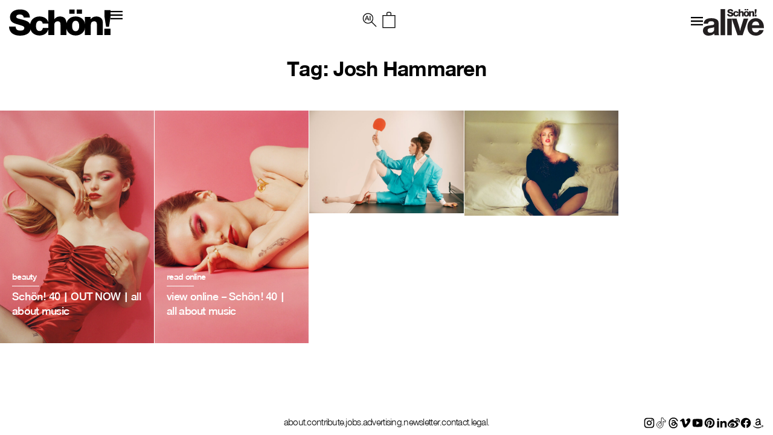

--- FILE ---
content_type: text/html; charset=UTF-8
request_url: https://schonmagazine.com/tag/josh-hammaren/
body_size: 16771
content:
<!doctype html>  

<!--[if IEMobile 7 ]> <html lang="en-GB"class="no-js iem7"> <![endif]-->
<!--[if lt IE 7 ]> <html lang="en-GB" class="no-js ie6 oldie"> <![endif]-->
<!--[if IE 7 ]>    <html lang="en-GB" class="no-js ie7 oldie"> <![endif]-->
<!--[if IE 8 ]>    <html lang="en-GB" class="no-js ie8 oldie"> <![endif]-->
<!--[if (gte IE 9)|(gt IEMobile 7)|!(IEMobile)|!(IE)]><!--><html lang="en-GB" class="no-js"><!--<![endif]-->
	
	<head>
		<meta charset="utf-8">
		<meta http-equiv="X-UA-Compatible" content="IE=edge,chrome=1">
		 <meta name="viewport" content="width=device-width, initial-scale=1">
   		
	<title>
	Josh Hammaren | Schön! Magazine	</title>
		
	<meta name="description" content="">
	<meta name="author" content="">
	
	<!-- icons & favicons (for more: http://themble.com/support/adding-icons-favicons/) -->
	<link rel="shortcut icon" href="https://schonmagazine.com/wp-content/themes/SCHON/images/favicon/favicon.ico">
	<link rel="apple-touch-icon" sizes="57x57" href="https://schonmagazine.com/wp-content/themes/SCHON/images/favicon/apple-icon-57x57.png">
	<link rel="apple-touch-icon" sizes="60x60" href="https://schonmagazine.com/wp-content/themes/SCHON/images/favicon/apple-icon-60x60.png">
	<link rel="apple-touch-icon" sizes="72x72" href="https://schonmagazine.com/wp-content/themes/SCHON/images/favicon/apple-icon-72x72.png">
	<link rel="apple-touch-icon" sizes="76x76" href="https://schonmagazine.com/wp-content/themes/SCHON/images/favicon/apple-icon-76x76.png">
	<link rel="apple-touch-icon" sizes="114x114" href="https://schonmagazine.com/wp-content/themes/SCHON/images/favicon/apple-icon-114x114.png">
	<link rel="apple-touch-icon" sizes="120x120" href="https://schonmagazine.com/wp-content/themes/SCHON/images/favicon/apple-icon-120x120.png">
	<link rel="apple-touch-icon" sizes="144x144" href="https://schonmagazine.com/wp-content/themes/SCHON/images/favicon/apple-icon-144x144.png">
	<link rel="apple-touch-icon" sizes="152x152" href="https://schonmagazine.com/wp-content/themes/SCHON/images/favicon/apple-icon-152x152.png">
	<link rel="apple-touch-icon" sizes="180x180" href="https://schonmagazine.com/wp-content/themes/SCHON/images/favicon/apple-icon-180x180.png">
	<link rel="icon" type="image/png" sizes="192x192"  href="https://schonmagazine.com/wp-content/themes/SCHON/images/favicon/android-icon-192x192.png">
	<link rel="icon" type="image/png" sizes="32x32" href="https://schonmagazine.com/wp-content/themes/SCHON/images/favicon/favicon-32x32.png">
	<link rel="icon" type="image/png" sizes="96x96" href="https://schonmagazine.com/wp-content/themes/SCHON/images/favicon/favicon-96x96.png">
	<link rel="icon" type="image/png" sizes="16x16" href="https://schonmagazine.com/wp-content/themes/SCHON/images/favicon/favicon-16x16.png">
	<link rel="manifest" href="https://schonmagazine.com/wp-content/themes/SCHON/images/favicon/manifest.json">
	<meta name="msapplication-TileColor" content="#ffffff">
	<meta name="msapplication-TileImage" content="https://schonmagazine.com/wp-content/themes/SCHON/images/favicon/ms-icon-144x144.png">
	<meta name="theme-color" content="#ffffff">
	<!-- default stylesheet -->
	<link rel="stylesheet" href="https://schonmagazine.com/wp-content/themes/SCHON/library/css/normalize.css">		
	
	<!-- Grab Google CDN's jQuery, with a protocol relative URL; fall back to local if necessary -->
	<!-- jQuery (necessary for Bootstrap's JavaScript plugins) -->
		<script src="https://ajax.googleapis.com/ajax/libs/jquery/1.11.3/jquery.min.js"></script>
	<script>window.jQuery || document.write(unescape('%3Cscript src="https://schonmagazine.com/wp-content/themes/SCHON/library/js/libs/jquery-1.7.1.min.js"%3E%3C/script%3E'))</script>

	
	<!-- modernizr -->
	<script src="https://schonmagazine.com/wp-content/themes/SCHON/library/js/modernizr.full.min.js"></script>
	
	<link rel="pingback" href="https://schonmagazine.com/xmlrpc.php">
	
	<!-- wordpress head functions -->
	<meta name='robots' content='index, follow, max-image-preview:large, max-snippet:-1, max-video-preview:-1' />
	<style>img:is([sizes="auto" i], [sizes^="auto," i]) { contain-intrinsic-size: 3000px 1500px }</style>
	
	<!-- This site is optimized with the Yoast SEO plugin v26.2 - https://yoast.com/wordpress/plugins/seo/ -->
	<link rel="canonical" href="https://schonmagazine.com/tag/josh-hammaren/" />
	<meta property="og:locale" content="en_GB" />
	<meta property="og:type" content="article" />
	<meta property="og:title" content="Josh Hammaren | Schön! Magazine" />
	<meta property="og:url" content="https://schonmagazine.com/tag/josh-hammaren/" />
	<meta property="og:site_name" content="Schön! Magazine" />
	<meta name="twitter:card" content="summary_large_image" />
	<script type="application/ld+json" class="yoast-schema-graph">{"@context":"https://schema.org","@graph":[{"@type":"CollectionPage","@id":"https://schonmagazine.com/tag/josh-hammaren/","url":"https://schonmagazine.com/tag/josh-hammaren/","name":"Josh Hammaren | Schön! Magazine","isPartOf":{"@id":"https://schonmagazine.com/#website"},"primaryImageOfPage":{"@id":"https://schonmagazine.com/tag/josh-hammaren/#primaryimage"},"image":{"@id":"https://schonmagazine.com/tag/josh-hammaren/#primaryimage"},"thumbnailUrl":"https://schonmagazine.com/wp-content/uploads/2021/04/Schon_Magazine_40_097-scaled.jpg","breadcrumb":{"@id":"https://schonmagazine.com/tag/josh-hammaren/#breadcrumb"},"inLanguage":"en-GB"},{"@type":"ImageObject","inLanguage":"en-GB","@id":"https://schonmagazine.com/tag/josh-hammaren/#primaryimage","url":"https://schonmagazine.com/wp-content/uploads/2021/04/Schon_Magazine_40_097-scaled.jpg","contentUrl":"https://schonmagazine.com/wp-content/uploads/2021/04/Schon_Magazine_40_097-scaled.jpg","width":1697,"height":2560},{"@type":"BreadcrumbList","@id":"https://schonmagazine.com/tag/josh-hammaren/#breadcrumb","itemListElement":[{"@type":"ListItem","position":1,"name":"Home","item":"https://schonmagazine.com/"},{"@type":"ListItem","position":2,"name":"Josh Hammaren"}]},{"@type":"WebSite","@id":"https://schonmagazine.com/#website","url":"https://schonmagazine.com/","name":"Schön! Magazine","description":"It&#039;s all in the name: Schön! Delivering cutting-edge fashion, beauty &amp; culture in print &amp; digital since 2009","potentialAction":[{"@type":"SearchAction","target":{"@type":"EntryPoint","urlTemplate":"https://schonmagazine.com/?s={search_term_string}"},"query-input":{"@type":"PropertyValueSpecification","valueRequired":true,"valueName":"search_term_string"}}],"inLanguage":"en-GB"}]}</script>
	<!-- / Yoast SEO plugin. -->


<link rel="alternate" type="application/rss+xml" title="Schön! Magazine &raquo; Feed" href="https://schonmagazine.com/feed/" />
<link rel="alternate" type="application/rss+xml" title="Schön! Magazine &raquo; Comments Feed" href="https://schonmagazine.com/comments/feed/" />
<link rel="alternate" type="application/rss+xml" title="Schön! Magazine &raquo; Josh Hammaren Tag Feed" href="https://schonmagazine.com/tag/josh-hammaren/feed/" />
		<!-- This site uses the Google Analytics by MonsterInsights plugin v9.9.0 - Using Analytics tracking - https://www.monsterinsights.com/ -->
		<!-- Note: MonsterInsights is not currently configured on this site. The site owner needs to authenticate with Google Analytics in the MonsterInsights settings panel. -->
					<!-- No tracking code set -->
				<!-- / Google Analytics by MonsterInsights -->
		<script type="text/javascript">
/* <![CDATA[ */
window._wpemojiSettings = {"baseUrl":"https:\/\/s.w.org\/images\/core\/emoji\/16.0.1\/72x72\/","ext":".png","svgUrl":"https:\/\/s.w.org\/images\/core\/emoji\/16.0.1\/svg\/","svgExt":".svg","source":{"concatemoji":"https:\/\/schonmagazine.com\/wp-includes\/js\/wp-emoji-release.min.js?ver=6.8.3"}};
/*! This file is auto-generated */
!function(s,n){var o,i,e;function c(e){try{var t={supportTests:e,timestamp:(new Date).valueOf()};sessionStorage.setItem(o,JSON.stringify(t))}catch(e){}}function p(e,t,n){e.clearRect(0,0,e.canvas.width,e.canvas.height),e.fillText(t,0,0);var t=new Uint32Array(e.getImageData(0,0,e.canvas.width,e.canvas.height).data),a=(e.clearRect(0,0,e.canvas.width,e.canvas.height),e.fillText(n,0,0),new Uint32Array(e.getImageData(0,0,e.canvas.width,e.canvas.height).data));return t.every(function(e,t){return e===a[t]})}function u(e,t){e.clearRect(0,0,e.canvas.width,e.canvas.height),e.fillText(t,0,0);for(var n=e.getImageData(16,16,1,1),a=0;a<n.data.length;a++)if(0!==n.data[a])return!1;return!0}function f(e,t,n,a){switch(t){case"flag":return n(e,"\ud83c\udff3\ufe0f\u200d\u26a7\ufe0f","\ud83c\udff3\ufe0f\u200b\u26a7\ufe0f")?!1:!n(e,"\ud83c\udde8\ud83c\uddf6","\ud83c\udde8\u200b\ud83c\uddf6")&&!n(e,"\ud83c\udff4\udb40\udc67\udb40\udc62\udb40\udc65\udb40\udc6e\udb40\udc67\udb40\udc7f","\ud83c\udff4\u200b\udb40\udc67\u200b\udb40\udc62\u200b\udb40\udc65\u200b\udb40\udc6e\u200b\udb40\udc67\u200b\udb40\udc7f");case"emoji":return!a(e,"\ud83e\udedf")}return!1}function g(e,t,n,a){var r="undefined"!=typeof WorkerGlobalScope&&self instanceof WorkerGlobalScope?new OffscreenCanvas(300,150):s.createElement("canvas"),o=r.getContext("2d",{willReadFrequently:!0}),i=(o.textBaseline="top",o.font="600 32px Arial",{});return e.forEach(function(e){i[e]=t(o,e,n,a)}),i}function t(e){var t=s.createElement("script");t.src=e,t.defer=!0,s.head.appendChild(t)}"undefined"!=typeof Promise&&(o="wpEmojiSettingsSupports",i=["flag","emoji"],n.supports={everything:!0,everythingExceptFlag:!0},e=new Promise(function(e){s.addEventListener("DOMContentLoaded",e,{once:!0})}),new Promise(function(t){var n=function(){try{var e=JSON.parse(sessionStorage.getItem(o));if("object"==typeof e&&"number"==typeof e.timestamp&&(new Date).valueOf()<e.timestamp+604800&&"object"==typeof e.supportTests)return e.supportTests}catch(e){}return null}();if(!n){if("undefined"!=typeof Worker&&"undefined"!=typeof OffscreenCanvas&&"undefined"!=typeof URL&&URL.createObjectURL&&"undefined"!=typeof Blob)try{var e="postMessage("+g.toString()+"("+[JSON.stringify(i),f.toString(),p.toString(),u.toString()].join(",")+"));",a=new Blob([e],{type:"text/javascript"}),r=new Worker(URL.createObjectURL(a),{name:"wpTestEmojiSupports"});return void(r.onmessage=function(e){c(n=e.data),r.terminate(),t(n)})}catch(e){}c(n=g(i,f,p,u))}t(n)}).then(function(e){for(var t in e)n.supports[t]=e[t],n.supports.everything=n.supports.everything&&n.supports[t],"flag"!==t&&(n.supports.everythingExceptFlag=n.supports.everythingExceptFlag&&n.supports[t]);n.supports.everythingExceptFlag=n.supports.everythingExceptFlag&&!n.supports.flag,n.DOMReady=!1,n.readyCallback=function(){n.DOMReady=!0}}).then(function(){return e}).then(function(){var e;n.supports.everything||(n.readyCallback(),(e=n.source||{}).concatemoji?t(e.concatemoji):e.wpemoji&&e.twemoji&&(t(e.twemoji),t(e.wpemoji)))}))}((window,document),window._wpemojiSettings);
/* ]]> */
</script>
<link rel='stylesheet' id='jquery.bxslider-css' href='https://schonmagazine.com/wp-content/plugins/bxslider-integration/assets/css/bxslider-integration.min.css?ver=6.8.3' type='text/css' media='all' />
<style id='wp-emoji-styles-inline-css' type='text/css'>

	img.wp-smiley, img.emoji {
		display: inline !important;
		border: none !important;
		box-shadow: none !important;
		height: 1em !important;
		width: 1em !important;
		margin: 0 0.07em !important;
		vertical-align: -0.1em !important;
		background: none !important;
		padding: 0 !important;
	}
</style>
<link rel='stylesheet' id='wp-block-library-css' href='https://schonmagazine.com/wp-includes/css/dist/block-library/style.min.css?ver=6.8.3' type='text/css' media='all' />
<style id='classic-theme-styles-inline-css' type='text/css'>
/*! This file is auto-generated */
.wp-block-button__link{color:#fff;background-color:#32373c;border-radius:9999px;box-shadow:none;text-decoration:none;padding:calc(.667em + 2px) calc(1.333em + 2px);font-size:1.125em}.wp-block-file__button{background:#32373c;color:#fff;text-decoration:none}
</style>
<style id='global-styles-inline-css' type='text/css'>
:root{--wp--preset--aspect-ratio--square: 1;--wp--preset--aspect-ratio--4-3: 4/3;--wp--preset--aspect-ratio--3-4: 3/4;--wp--preset--aspect-ratio--3-2: 3/2;--wp--preset--aspect-ratio--2-3: 2/3;--wp--preset--aspect-ratio--16-9: 16/9;--wp--preset--aspect-ratio--9-16: 9/16;--wp--preset--color--black: #000000;--wp--preset--color--cyan-bluish-gray: #abb8c3;--wp--preset--color--white: #ffffff;--wp--preset--color--pale-pink: #f78da7;--wp--preset--color--vivid-red: #cf2e2e;--wp--preset--color--luminous-vivid-orange: #ff6900;--wp--preset--color--luminous-vivid-amber: #fcb900;--wp--preset--color--light-green-cyan: #7bdcb5;--wp--preset--color--vivid-green-cyan: #00d084;--wp--preset--color--pale-cyan-blue: #8ed1fc;--wp--preset--color--vivid-cyan-blue: #0693e3;--wp--preset--color--vivid-purple: #9b51e0;--wp--preset--gradient--vivid-cyan-blue-to-vivid-purple: linear-gradient(135deg,rgba(6,147,227,1) 0%,rgb(155,81,224) 100%);--wp--preset--gradient--light-green-cyan-to-vivid-green-cyan: linear-gradient(135deg,rgb(122,220,180) 0%,rgb(0,208,130) 100%);--wp--preset--gradient--luminous-vivid-amber-to-luminous-vivid-orange: linear-gradient(135deg,rgba(252,185,0,1) 0%,rgba(255,105,0,1) 100%);--wp--preset--gradient--luminous-vivid-orange-to-vivid-red: linear-gradient(135deg,rgba(255,105,0,1) 0%,rgb(207,46,46) 100%);--wp--preset--gradient--very-light-gray-to-cyan-bluish-gray: linear-gradient(135deg,rgb(238,238,238) 0%,rgb(169,184,195) 100%);--wp--preset--gradient--cool-to-warm-spectrum: linear-gradient(135deg,rgb(74,234,220) 0%,rgb(151,120,209) 20%,rgb(207,42,186) 40%,rgb(238,44,130) 60%,rgb(251,105,98) 80%,rgb(254,248,76) 100%);--wp--preset--gradient--blush-light-purple: linear-gradient(135deg,rgb(255,206,236) 0%,rgb(152,150,240) 100%);--wp--preset--gradient--blush-bordeaux: linear-gradient(135deg,rgb(254,205,165) 0%,rgb(254,45,45) 50%,rgb(107,0,62) 100%);--wp--preset--gradient--luminous-dusk: linear-gradient(135deg,rgb(255,203,112) 0%,rgb(199,81,192) 50%,rgb(65,88,208) 100%);--wp--preset--gradient--pale-ocean: linear-gradient(135deg,rgb(255,245,203) 0%,rgb(182,227,212) 50%,rgb(51,167,181) 100%);--wp--preset--gradient--electric-grass: linear-gradient(135deg,rgb(202,248,128) 0%,rgb(113,206,126) 100%);--wp--preset--gradient--midnight: linear-gradient(135deg,rgb(2,3,129) 0%,rgb(40,116,252) 100%);--wp--preset--font-size--small: 13px;--wp--preset--font-size--medium: 20px;--wp--preset--font-size--large: 36px;--wp--preset--font-size--x-large: 42px;--wp--preset--spacing--20: 0.44rem;--wp--preset--spacing--30: 0.67rem;--wp--preset--spacing--40: 1rem;--wp--preset--spacing--50: 1.5rem;--wp--preset--spacing--60: 2.25rem;--wp--preset--spacing--70: 3.38rem;--wp--preset--spacing--80: 5.06rem;--wp--preset--shadow--natural: 6px 6px 9px rgba(0, 0, 0, 0.2);--wp--preset--shadow--deep: 12px 12px 50px rgba(0, 0, 0, 0.4);--wp--preset--shadow--sharp: 6px 6px 0px rgba(0, 0, 0, 0.2);--wp--preset--shadow--outlined: 6px 6px 0px -3px rgba(255, 255, 255, 1), 6px 6px rgba(0, 0, 0, 1);--wp--preset--shadow--crisp: 6px 6px 0px rgba(0, 0, 0, 1);}:where(.is-layout-flex){gap: 0.5em;}:where(.is-layout-grid){gap: 0.5em;}body .is-layout-flex{display: flex;}.is-layout-flex{flex-wrap: wrap;align-items: center;}.is-layout-flex > :is(*, div){margin: 0;}body .is-layout-grid{display: grid;}.is-layout-grid > :is(*, div){margin: 0;}:where(.wp-block-columns.is-layout-flex){gap: 2em;}:where(.wp-block-columns.is-layout-grid){gap: 2em;}:where(.wp-block-post-template.is-layout-flex){gap: 1.25em;}:where(.wp-block-post-template.is-layout-grid){gap: 1.25em;}.has-black-color{color: var(--wp--preset--color--black) !important;}.has-cyan-bluish-gray-color{color: var(--wp--preset--color--cyan-bluish-gray) !important;}.has-white-color{color: var(--wp--preset--color--white) !important;}.has-pale-pink-color{color: var(--wp--preset--color--pale-pink) !important;}.has-vivid-red-color{color: var(--wp--preset--color--vivid-red) !important;}.has-luminous-vivid-orange-color{color: var(--wp--preset--color--luminous-vivid-orange) !important;}.has-luminous-vivid-amber-color{color: var(--wp--preset--color--luminous-vivid-amber) !important;}.has-light-green-cyan-color{color: var(--wp--preset--color--light-green-cyan) !important;}.has-vivid-green-cyan-color{color: var(--wp--preset--color--vivid-green-cyan) !important;}.has-pale-cyan-blue-color{color: var(--wp--preset--color--pale-cyan-blue) !important;}.has-vivid-cyan-blue-color{color: var(--wp--preset--color--vivid-cyan-blue) !important;}.has-vivid-purple-color{color: var(--wp--preset--color--vivid-purple) !important;}.has-black-background-color{background-color: var(--wp--preset--color--black) !important;}.has-cyan-bluish-gray-background-color{background-color: var(--wp--preset--color--cyan-bluish-gray) !important;}.has-white-background-color{background-color: var(--wp--preset--color--white) !important;}.has-pale-pink-background-color{background-color: var(--wp--preset--color--pale-pink) !important;}.has-vivid-red-background-color{background-color: var(--wp--preset--color--vivid-red) !important;}.has-luminous-vivid-orange-background-color{background-color: var(--wp--preset--color--luminous-vivid-orange) !important;}.has-luminous-vivid-amber-background-color{background-color: var(--wp--preset--color--luminous-vivid-amber) !important;}.has-light-green-cyan-background-color{background-color: var(--wp--preset--color--light-green-cyan) !important;}.has-vivid-green-cyan-background-color{background-color: var(--wp--preset--color--vivid-green-cyan) !important;}.has-pale-cyan-blue-background-color{background-color: var(--wp--preset--color--pale-cyan-blue) !important;}.has-vivid-cyan-blue-background-color{background-color: var(--wp--preset--color--vivid-cyan-blue) !important;}.has-vivid-purple-background-color{background-color: var(--wp--preset--color--vivid-purple) !important;}.has-black-border-color{border-color: var(--wp--preset--color--black) !important;}.has-cyan-bluish-gray-border-color{border-color: var(--wp--preset--color--cyan-bluish-gray) !important;}.has-white-border-color{border-color: var(--wp--preset--color--white) !important;}.has-pale-pink-border-color{border-color: var(--wp--preset--color--pale-pink) !important;}.has-vivid-red-border-color{border-color: var(--wp--preset--color--vivid-red) !important;}.has-luminous-vivid-orange-border-color{border-color: var(--wp--preset--color--luminous-vivid-orange) !important;}.has-luminous-vivid-amber-border-color{border-color: var(--wp--preset--color--luminous-vivid-amber) !important;}.has-light-green-cyan-border-color{border-color: var(--wp--preset--color--light-green-cyan) !important;}.has-vivid-green-cyan-border-color{border-color: var(--wp--preset--color--vivid-green-cyan) !important;}.has-pale-cyan-blue-border-color{border-color: var(--wp--preset--color--pale-cyan-blue) !important;}.has-vivid-cyan-blue-border-color{border-color: var(--wp--preset--color--vivid-cyan-blue) !important;}.has-vivid-purple-border-color{border-color: var(--wp--preset--color--vivid-purple) !important;}.has-vivid-cyan-blue-to-vivid-purple-gradient-background{background: var(--wp--preset--gradient--vivid-cyan-blue-to-vivid-purple) !important;}.has-light-green-cyan-to-vivid-green-cyan-gradient-background{background: var(--wp--preset--gradient--light-green-cyan-to-vivid-green-cyan) !important;}.has-luminous-vivid-amber-to-luminous-vivid-orange-gradient-background{background: var(--wp--preset--gradient--luminous-vivid-amber-to-luminous-vivid-orange) !important;}.has-luminous-vivid-orange-to-vivid-red-gradient-background{background: var(--wp--preset--gradient--luminous-vivid-orange-to-vivid-red) !important;}.has-very-light-gray-to-cyan-bluish-gray-gradient-background{background: var(--wp--preset--gradient--very-light-gray-to-cyan-bluish-gray) !important;}.has-cool-to-warm-spectrum-gradient-background{background: var(--wp--preset--gradient--cool-to-warm-spectrum) !important;}.has-blush-light-purple-gradient-background{background: var(--wp--preset--gradient--blush-light-purple) !important;}.has-blush-bordeaux-gradient-background{background: var(--wp--preset--gradient--blush-bordeaux) !important;}.has-luminous-dusk-gradient-background{background: var(--wp--preset--gradient--luminous-dusk) !important;}.has-pale-ocean-gradient-background{background: var(--wp--preset--gradient--pale-ocean) !important;}.has-electric-grass-gradient-background{background: var(--wp--preset--gradient--electric-grass) !important;}.has-midnight-gradient-background{background: var(--wp--preset--gradient--midnight) !important;}.has-small-font-size{font-size: var(--wp--preset--font-size--small) !important;}.has-medium-font-size{font-size: var(--wp--preset--font-size--medium) !important;}.has-large-font-size{font-size: var(--wp--preset--font-size--large) !important;}.has-x-large-font-size{font-size: var(--wp--preset--font-size--x-large) !important;}
:where(.wp-block-post-template.is-layout-flex){gap: 1.25em;}:where(.wp-block-post-template.is-layout-grid){gap: 1.25em;}
:where(.wp-block-columns.is-layout-flex){gap: 2em;}:where(.wp-block-columns.is-layout-grid){gap: 2em;}
:root :where(.wp-block-pullquote){font-size: 1.5em;line-height: 1.6;}
</style>
<link rel='stylesheet' id='plyr-css-css' href='https://schonmagazine.com/wp-content/plugins/easy-video-player/lib/plyr.css?ver=6.8.3' type='text/css' media='all' />
<link rel='stylesheet' id='mc4wp-form-basic-css' href='https://schonmagazine.com/wp-content/plugins/mailchimp-for-wp/assets/css/form-basic.css?ver=4.10.8' type='text/css' media='all' />
<link rel='stylesheet' id='ivory-search-styles-css' href='https://schonmagazine.com/wp-content/plugins/add-search-to-menu/public/css/ivory-search.min.css?ver=5.5.12' type='text/css' media='all' />
<link rel='stylesheet' id='theme-css-datepicker-css' href='https://schonmagazine.com/wp-content/themes/SCHON/assets/bootstrap-datepicker.css?ver=6.8.3' type='text/css' media='all' />
<link rel='stylesheet' id='theme-css-aos-css' href='https://schonmagazine.com/wp-content/themes/SCHON/assets/aos.css?ver=6.8.3' type='text/css' media='all' />
<link rel='stylesheet' id='taxopress-frontend-css-css' href='https://schonmagazine.com/wp-content/plugins/taxopress-pro/assets/frontend/css/frontend.css?ver=3.40.0' type='text/css' media='all' />
<link rel='stylesheet' id='wp-my-instagram-css' href='https://schonmagazine.com/wp-content/plugins/wp-my-instagram/css/style.css?ver=1.0' type='text/css' media='all' />
<script type="text/javascript" src="https://schonmagazine.com/wp-content/plugins/bxslider-integration/assets/js/bxslider-integration.min.js?ver=6.8.3" id="jquery.bxslider-js"></script>
<script type="text/javascript" id="plyr-js-js-extra">
/* <![CDATA[ */
var easy_video_player = {"plyr_iconUrl":"https:\/\/schonmagazine.com\/wp-content\/plugins\/easy-video-player\/lib\/plyr.svg","plyr_blankVideo":"https:\/\/schonmagazine.com\/wp-content\/plugins\/easy-video-player\/lib\/blank.mp4"};
/* ]]> */
</script>
<script type="text/javascript" src="https://schonmagazine.com/wp-content/plugins/easy-video-player/lib/plyr.js?ver=6.8.3" id="plyr-js-js"></script>
<script type="text/javascript" src="https://schonmagazine.com/wp-content/plugins/taxopress-pro/assets/frontend/js/frontend.js?ver=3.40.0" id="taxopress-frontend-js-js"></script>
<link rel="https://api.w.org/" href="https://schonmagazine.com/wp-json/" /><link rel="alternate" title="JSON" type="application/json" href="https://schonmagazine.com/wp-json/wp/v2/tags/41582" />
<!-- facebook open graph stuff -->
<!-- place your facebook app id below --><meta property="fb:app_id" content="1234567890"/>
<meta property="og:site_name" content="Schön! Magazine"/>
<meta property="og:url" content="https://schonmagazine.com/schon-40-out-now-allaboutmusic/"/>
<meta property="og:title" content="Schön! 40 | OUT NOW | all about music" />
<meta property="og:image" content="https://schonmagazine.com/wp-content/uploads/2021/04/Schon_Magazine_40_097-scaled.jpg"/>
<!-- end facebook open graph -->

<!-- Meta Pixel Code -->
<script type='text/javascript'>
!function(f,b,e,v,n,t,s){if(f.fbq)return;n=f.fbq=function(){n.callMethod?
n.callMethod.apply(n,arguments):n.queue.push(arguments)};if(!f._fbq)f._fbq=n;
n.push=n;n.loaded=!0;n.version='2.0';n.queue=[];t=b.createElement(e);t.async=!0;
t.src=v;s=b.getElementsByTagName(e)[0];s.parentNode.insertBefore(t,s)}(window,
document,'script','https://connect.facebook.net/en_US/fbevents.js');
</script>
<!-- End Meta Pixel Code -->
<script type='text/javascript'>var url = window.location.origin + '?ob=open-bridge';
            fbq('set', 'openbridge', '227805211241097', url);
fbq('init', '227805211241097', {}, {
    "agent": "wordpress-6.8.3-4.1.5"
})</script><script type='text/javascript'>
    fbq('track', 'PageView', []);
  </script><style type="text/css">a.st_tag, a.internal_tag, .st_tag, .internal_tag { text-decoration: underline !important; }</style><link rel="icon" href="https://schonmagazine.com/wp-content/uploads/2020/10/cropped-favicon-32x32.png" sizes="32x32" />
<link rel="icon" href="https://schonmagazine.com/wp-content/uploads/2020/10/cropped-favicon-192x192.png" sizes="192x192" />
<link rel="apple-touch-icon" href="https://schonmagazine.com/wp-content/uploads/2020/10/cropped-favicon-180x180.png" />
<meta name="msapplication-TileImage" content="https://schonmagazine.com/wp-content/uploads/2020/10/cropped-favicon-270x270.png" />
		<style type="text/css" id="wp-custom-css">
			#is-popup-wrapper {
    background: rgba(0,0,0,0.4);
}
.is-popup-search-form {
    padding: 23px 10px;
    background: #fff;
}
#is-popup-wrapper {
    background: rgba(0,0,0,0.4);
    top: 0;
} 

body #is-popup-wrapper {
    z-index: 9999999999;
}
.is-popup-search-form form.is-ajax-search {
    margin: 0 auto;
}
#is-popup-wrapper .is-popup-search-form form.is-search-form input {
    border-bottom-width: 1px !important;
    font-size: 18px !important;
}
.popup-search-close {
    margin: 30px 30px 0 0;
}

.mobile-menu ul li a,
.header_banner ul li a {
    display: inline-flex;
}
.mob-nav li.search {
    display: none;
}
body div.is-ajax-search-result {
    z-index: 9999999999;
}

@media (max-width: 767px) {
	.is-popup-search-form form.is-ajax-search {
			width: 100%;
	}
	.popup-search-close {
			margin: 0;
			position: absolute;
			right: 5px;
			top: 20px;
	}
	.is-popup-search-form {
			padding: 10px 30px;
	}
	#is-popup-wrapper .is-popup-search-form form.is-search-form input {
			font-size: 12px !important;
	}
}
		</style>
		<style type="text/css" media="screen">.is-menu path.search-icon-path { fill: #000000;}body .popup-search-close:after, body .search-close:after { border-color: #000000;}body .popup-search-close:before, body .search-close:before { border-color: #000000;}</style>			<style type="text/css" media="screen">
			/* Ivory search custom CSS code */
			.is-form-id-160653 input#is-search-input-160653 {
    border-width: 0 0 3px 0 !important;
    width: 100%;
    text-align: center;
    font-size: var(--h4-heading-size)!important;
    border-color: var(--black)!important;
    padding: 10px;
    font-family: 'NimbusSanNovT';
    max-width: 800px;
    margin: 0 auto;
    letter-spacing: -0.72px;
}
body div.is-ajax-search-result {
    left: 50% !important;
    transform: translateX(-50%);
    width: 100% !important;
    max-width: 1420px;
}
.is-ajax-search-posts {
    display: grid;
    grid-template-columns: 1fr 1fr 1fr;
}
.is-ajax-result-description {
    font-family: 'NimbusSanNovT';
}
@media (max-width: 767px) {
    .is-ajax-search-posts {
        grid-template-columns: 1fr;
    }
}			</style>
					<style type="text/css">
					</style>
					<style type="text/css">
					.is-form-id-160653 .is-search-input::-webkit-input-placeholder {
			    color: #000000 !important;
			}
			.is-form-id-160653 .is-search-input:-moz-placeholder {
			    color: #000000 !important;
			    opacity: 1;
			}
			.is-form-id-160653 .is-search-input::-moz-placeholder {
			    color: #000000 !important;
			    opacity: 1;
			}
			.is-form-id-160653 .is-search-input:-ms-input-placeholder {
			    color: #000000 !important;
			}
                        			.is-form-style-1.is-form-id-160653 .is-search-input:focus,
			.is-form-style-1.is-form-id-160653 .is-search-input:hover,
			.is-form-style-1.is-form-id-160653 .is-search-input,
			.is-form-style-2.is-form-id-160653 .is-search-input:focus,
			.is-form-style-2.is-form-id-160653 .is-search-input:hover,
			.is-form-style-2.is-form-id-160653 .is-search-input,
			.is-form-style-3.is-form-id-160653 .is-search-input:focus,
			.is-form-style-3.is-form-id-160653 .is-search-input:hover,
			.is-form-style-3.is-form-id-160653 .is-search-input,
			.is-form-id-160653 .is-search-input:focus,
			.is-form-id-160653 .is-search-input:hover,
			.is-form-id-160653 .is-search-input {
                                color: #000000 !important;                                                                			}
                        			</style>
			<!-- end of wordpress head -->
	
	<link rel="stylesheet" href="https://schonmagazine.com/wp-content/themes/SCHON/style.css">

	<link rel="stylesheet" href="https://schonmagazine.com/wp-content/themes/SCHON/library/css/hamburgers.css">    

	<!--load amimate.css from CDN-->
	<!-- <link rel="stylesheet" href="https://cdnjs.cloudflare.com/ajax/libs/animate.css/4.0.0/animate.min.css">  -->

	
	<link rel="stylesheet" href="https://use.typekit.net/exj5oto.css">
	<!--load WOW js from CDN-->
	<!-- <script src="https://cdnjs.cloudflare.com/ajax/libs/wow/1.1.2/wow.min.js">
	</script> -->
 

	<link rel="stylesheet" href="https://cdn.jsdelivr.net/bxslider/4.2.12/jquery.bxslider.css">
  	<script src="https://cdn.jsdelivr.net/bxslider/4.2.12/jquery.bxslider.min.js"></script>
  	<!-- <link rel="stylesheet" href="https://cdn.jsdelivr.net/npm/slick-carousel@1.8.1/slick/slick.css"> -->
  	<script src="https://maxcdn.bootstrapcdn.com/bootstrap/3.4.1/js/bootstrap.min.js"></script>
    <!-- <script src="https://cdnjs.cloudflare.com/ajax/libs/slick-carousel/1.9.0/slick.min.js"></script> -->
	<!-- <link rel="stylesheet" href="https://cdnjs.cloudflare.com/ajax/libs/Swiper/4.2.0/css/swiper.css">
    <script src="https://cdnjs.cloudflare.com/ajax/libs/Swiper/4.2.0/js/swiper.js"></script> -->


 <script type="text/javascript">
        var googletag = googletag || {};
        googletag.cmd = googletag.cmd || [];
        (function() {
            var gads = document.createElement("script");
            gads.async = true;
            gads.type = "text/javascript";
            var useSSL = "https:" == document.location.protocol;
            gads.src = (useSSL ? "https:" : "http:") + "//www.googletagservices.com/tag/js/gpt.js";
            var node =document.getElementsByTagName("script")[0];
            node.parentNode.insertBefore(gads, node);
        })();
    </script>
<!-- Google tag (gtag.js) -->
<script async src="https://www.googletagmanager.com/gtag/js?id=G-K1N0Z7BXDM"></script>
<script>
  window.dataLayer = window.dataLayer || [];
  function gtag(){dataLayer.push(arguments);}
  gtag('js', new Date());

  gtag('config', 'G-K1N0Z7BXDM');
</script>

	</head>
	

	<body class="archive tag tag-josh-hammaren tag-41582 wp-theme-SCHON SCHON">
	


<div id="main-header" class="header_banner mobile-hide">
	<div class="row">
		
		<div class="text-center left-toggle-icon" data-aos="fade-down">
			<a class="header_branding schon_logo" href="/">				
				<img src="https://schonmagazine.com/wp-content/themes/SCHON/images/logo/SchonLogo.svg">				
			</a>
			<div class="toggle-icons-left toggle-icon">
				<span class="icon left-toggle-btn">
					<svg width="20" height="20" viewBox="0 0 20 20" fill="none" xmlns="http://www.w3.org/2000/svg" class="icon">
						<path d="M0 17V14.6667H20V17H0ZM0 11.1667V8.83333H20V11.1667H0ZM0 5.33333V3H20V5.33333H0Z" fill="currentColor"></path>
					</svg>
				</span>
				<span class="left-toggle-close" style="display:none;">
					<svg xmlns="http://www.w3.org/2000/svg" fill="none" viewBox="0 0 24 24" stroke-width="1.5" stroke="currentColor" class="icon">
						<path stroke-linecap="round" stroke-linejoin="round" d="M6 18L18 6M6 6l12 12"></path>
					</svg>
				</span>
			</div>
		</div>	
		<div class="text-center" data-aos="fade-down">
			<div class="two-menu">
				<div class="left-menu">
					<div class="menu-main_nav-container"><ul id="menu-main_nav" class="menu"><li id="menu-item-82" class="menu-item menu-item-type-taxonomy menu-item-object-category menu-item-82"><a href="https://schonmagazine.com/category/fashion/">fashion.</a></li>
<li id="menu-item-83" class="menu-item menu-item-type-taxonomy menu-item-object-category menu-item-83"><a href="https://schonmagazine.com/category/beauty/">beauty.</a></li>
<li id="menu-item-81" class="menu-item menu-item-type-taxonomy menu-item-object-category menu-item-81"><a href="https://schonmagazine.com/category/culture/">culture.</a></li>
<li id="menu-item-37522" class="menu-item menu-item-type-taxonomy menu-item-object-category menu-item-37522"><a href="https://schonmagazine.com/category/video/">video.</a></li>
<li id="menu-item-160590" class="menu-item menu-item-type-post_type menu-item-object-page menu-item-160590"><a href="https://schonmagazine.com/podcasts/">podcasts.</a></li>
<li id="menu-item-160607" class="menu-item menu-item-type-taxonomy menu-item-object-category menu-item-160607"><a href="https://schonmagazine.com/category/news/">news.</a></li>
<li id="menu-item-160627" class="menu-item menu-item-type-post_type menu-item-object-page menu-item-160627"><a href="https://schonmagazine.com/shop-print-ebooks/">shop.</a></li>
</ul></div>				</div>
				<div class="right-menu">
					<div class="menu-alive-menu-container"><ul id="menu-alive-menu" class="menu"><li id="menu-item-160597" class="menu-item menu-item-type-taxonomy menu-item-object-category menu-item-160597"><a href="https://schonmagazine.com/category/alive/travel/">travel.</a></li>
<li id="menu-item-160598" class="menu-item menu-item-type-taxonomy menu-item-object-category menu-item-160598"><a href="https://schonmagazine.com/category/alive/wellness/">wellness.</a></li>
<li id="menu-item-160592" class="menu-item menu-item-type-taxonomy menu-item-object-category menu-item-160592"><a href="https://schonmagazine.com/category/alive/food/">food.</a></li>
<li id="menu-item-160595" class="menu-item menu-item-type-taxonomy menu-item-object-category menu-item-160595"><a href="https://schonmagazine.com/category/alive/spirits/">spirits.</a></li>
<li id="menu-item-160604" class="menu-item menu-item-type-taxonomy menu-item-object-category menu-item-160604"><a href="https://schonmagazine.com/category/alive/living/">living spaces.</a></li>
<li id="menu-item-160591" class="menu-item menu-item-type-taxonomy menu-item-object-category menu-item-160591"><a href="https://schonmagazine.com/category/alive/art/">art.</a></li>
<li id="menu-item-160594" class="menu-item menu-item-type-taxonomy menu-item-object-category menu-item-160594"><a href="https://schonmagazine.com/category/alive/mobility/">mobility.</a></li>
<li id="menu-item-160596" class="menu-item menu-item-type-taxonomy menu-item-object-category menu-item-160596"><a href="https://schonmagazine.com/category/alive/technology/">technology.</a></li>
<li id="menu-item-160608" class="menu-item menu-item-type-taxonomy menu-item-object-category menu-item-160608"><a href="https://schonmagazine.com/category/alive/news-alive/">news.</a></li>
<li id="menu-item-160656" class="menu-item menu-item-type-post_type menu-item-object-page menu-item-160656"><a href="https://schonmagazine.com/shop-print-ebooks/">shop.</a></li>
</ul></div>				</div> 
			</div>
		</div>
		<div class="text-right" data-aos="fade-down">			
			<div class="menu-right-side">
				<div class="right-social-menu">
					<ul id="social_header">
						<li class="search astm-search-menu is-menu popup menu-item"><a href="" role="button" aria-label="Search Icon Link">
							<img src="https://schonmagazine.com/wp-content/themes/SCHON/images/social/search.png" widget="35" height="35">
					</a></li>
						<li>
							<a href="/shop-print-ebooks/"><img src="https://schonmagazine.com/wp-content/themes/SCHON/images/social/cart.png" widget="35" height="35"></a>
						</li>
						
					</ul> 

				</div>
				<div class="text-center right-toggle-icon rg-toggle-icon" data-aos="fade-down">
					<div class="toggle-icon-right toggle-icon">
						<span class="icon right-toggle-btn">
							<svg width="20" height="20" viewBox="0 0 20 20" fill="none" xmlns="http://www.w3.org/2000/svg" class="icon">
								<path d="M0 17V14.6667H20V17H0ZM0 11.1667V8.83333H20V11.1667H0ZM0 5.33333V3H20V5.33333H0Z" fill="currentColor"></path>
							</svg>
						</span>
						<span class="right-toggle-close" style="display:none;">
							<svg xmlns="http://www.w3.org/2000/svg" fill="none" viewBox="0 0 24 24" stroke-width="1.5" stroke="currentColor" class="icon">
								<path stroke-linecap="round" stroke-linejoin="round" d="M6 18L18 6M6 6l12 12"></path>
							</svg>
						</span>
					</div>
					<a class="header_branding" href="/category/alive/">						
						<img src="https://schonmagazine.com/wp-content/themes/SCHON/images/logo/SchonAlive.svg">
					</a>
				</div>
			</div>
		</div>
	</div>
</div>

<div class="mobile-menu desktop-hide" style="display:none;">
	<div class="header-menu-left" data-aos="fade-down" >
		<div class="schon-menu">
			<a class="header_branding mobile-logo" href="/">
				<img src="https://schonmagazine.com/wp-content/themes/SCHON/images/logo/SchonLogo.svg">			
			</a>
			<span class="hamburger-- hamburger--slider-- hamburger-menu-toggle left-ham-menu" id="hamburger-menu-toggle">				
				<span data-aos="fade-down"></span>				
				<svg width="20" height="20" viewBox="0 0 20 20" fill="none" xmlns="http://www.w3.org/2000/svg" class="icon">
					<path d="M0 17V14.6667H20V17H0ZM0 11.1667V8.83333H20V11.1667H0ZM0 5.33333V3H20V5.33333H0Z" fill="currentColor"></path>
				</svg>
			</span>
			<span class="menu-toggle-close" id="menu-toggle-close">
				<svg xmlns="http://www.w3.org/2000/svg" fill="none" viewBox="0 0 24 24" stroke-width="1.5" stroke="currentColor" class="icon">
					<path stroke-linecap="round" stroke-linejoin="round" d="M6 18L18 6M6 6l12 12" />
				</svg>
			</span>
		</div>
		<div class="schon-menu-right" data-aos="fade-down">			
			<div class="menu-right-side">
				<div class="right-social-menu">
					<ul id="social_header">
						<li class="search astm-search-menu is-menu popup menu-item"><a href="" role="button" aria-label="Search Icon Link">
							<img src="https://schonmagazine.com/wp-content/themes/SCHON/images/social/search.png" widget="35" height="35">
						</a></li>
						<li>
							<a href="/shop-print-ebooks/"><img src="https://schonmagazine.com/wp-content/themes/SCHON/images/social/cart.png" widget="35" height="35"></a>
						</li>
						
					</ul> 
				</div>
				<div class="text-center right-toggle-icon" data-aos="fade-down">
					<div class="toggle-icon-right toggle-icon">
						<span class="icon right-toggle-btn hamburger-menu-toggle right-ham-menu" id="hamburger-menu-toggle_one">
							<svg width="20" height="20" viewBox="0 0 20 20" fill="none" xmlns="http://www.w3.org/2000/svg" class="icon">
								<path d="M0 17V14.6667H20V17H0ZM0 11.1667V8.83333H20V11.1667H0ZM0 5.33333V3H20V5.33333H0Z" fill="currentColor"></path>
							</svg>
						</span>
					</div>
					<span class="right-toggle-close menu-toggle-close" style="display:none;" id="menu-toggle-close_one">
							<svg xmlns="http://www.w3.org/2000/svg" fill="none" viewBox="0 0 24 24" stroke-width="1.5" stroke="currentColor" class="icon">
								<path stroke-linecap="round" stroke-linejoin="round" d="M6 18L18 6M6 6l12 12"></path>
							</svg>
					</span>
					<a class="header_branding" href="/category/alive/">						
						<img src="https://schonmagazine.com/wp-content/themes/SCHON/images/logo/SchonAlive.svg">
					</a>
				</div>
			</div>
		</div>
	</div>	
	<div class="bdm_overlay_menu text-center" style="display: none;">		
		<div class="mob-nav">
			<div class="mobile-menu-left">
				<div class="menu clearfix"><ul id="menu-main_nav-1" class="menu"><li class="menu-item menu-item-type-taxonomy menu-item-object-category menu-item-82"><a href="https://schonmagazine.com/category/fashion/">fashion.</a></li>
<li class="menu-item menu-item-type-taxonomy menu-item-object-category menu-item-83"><a href="https://schonmagazine.com/category/beauty/">beauty.</a></li>
<li class="menu-item menu-item-type-taxonomy menu-item-object-category menu-item-81"><a href="https://schonmagazine.com/category/culture/">culture.</a></li>
<li class="menu-item menu-item-type-taxonomy menu-item-object-category menu-item-37522"><a href="https://schonmagazine.com/category/video/">video.</a></li>
<li class="menu-item menu-item-type-post_type menu-item-object-page menu-item-160590"><a href="https://schonmagazine.com/podcasts/">podcasts.</a></li>
<li class="menu-item menu-item-type-taxonomy menu-item-object-category menu-item-160607"><a href="https://schonmagazine.com/category/news/">news.</a></li>
<li class="menu-item menu-item-type-post_type menu-item-object-page menu-item-160627"><a href="https://schonmagazine.com/shop-print-ebooks/">shop.</a></li>
<li class="search astm-search-menu is-menu popup menu-item"><a href="#" role="button" aria-label="Search Icon Link"><svg width="20" height="20" class="search-icon" role="img" viewBox="2 9 20 5" focusable="false" aria-label="Search">
						<path class="search-icon-path" d="M15.5 14h-.79l-.28-.27C15.41 12.59 16 11.11 16 9.5 16 5.91 13.09 3 9.5 3S3 5.91 3 9.5 5.91 16 9.5 16c1.61 0 3.09-.59 4.23-1.57l.27.28v.79l5 4.99L20.49 19l-4.99-5zm-6 0C7.01 14 5 11.99 5 9.5S7.01 5 9.5 5 14 7.01 14 9.5 11.99 14 9.5 14z"></path></svg></a></li></ul></div>	
				<button class="morelink more-linkbtn">more…</button>	
									<div class="mobile-morelink-menu-left mobile-morelink-menu" style="display:none;">
						<section class="footer-area footer-area-one"><div class="menu-footer_nav-container"><ul id="menu-footer_nav" class="menu"><li id="menu-item-106" class="menu-item menu-item-type-post_type menu-item-object-page menu-item-106"><a href="https://schonmagazine.com/about/">about.</a></li>
<li id="menu-item-160694" class="menu-item menu-item-type-post_type menu-item-object-page menu-item-160694"><a href="https://schonmagazine.com/contribution-guidelines/">contribute.</a></li>
<li id="menu-item-103" class="menu-item menu-item-type-post_type menu-item-object-page menu-item-103"><a href="https://schonmagazine.com/jobs/">jobs.</a></li>
<li id="menu-item-102" class="menu-item menu-item-type-post_type menu-item-object-page menu-item-102"><a href="https://schonmagazine.com/advertising/">advertising.</a></li>
<li id="menu-item-101" class="menu-item menu-item-type-post_type menu-item-object-page menu-item-101"><a href="https://schonmagazine.com/newsletter/">newsletter.</a></li>
<li id="menu-item-100" class="menu-item menu-item-type-post_type menu-item-object-page menu-item-100"><a href="https://schonmagazine.com/contact/">contact.</a></li>
<li id="menu-item-163146" class="menu-item menu-item-type-post_type menu-item-object-page menu-item-163146"><a href="https://schonmagazine.com/legal/">legal.</a></li>
</ul></div></section>					</div>
					<button class="morelink-less more-linkbtn" style="display:none;">back.</button>	
								</div>	
			<div class="mobile-menu-right">
				<div class="menu-alive-menu-container"><ul id="menu-alive-menu-1" class="menu"><li class="menu-item menu-item-type-taxonomy menu-item-object-category menu-item-160597"><a href="https://schonmagazine.com/category/alive/travel/">travel.</a></li>
<li class="menu-item menu-item-type-taxonomy menu-item-object-category menu-item-160598"><a href="https://schonmagazine.com/category/alive/wellness/">wellness.</a></li>
<li class="menu-item menu-item-type-taxonomy menu-item-object-category menu-item-160592"><a href="https://schonmagazine.com/category/alive/food/">food.</a></li>
<li class="menu-item menu-item-type-taxonomy menu-item-object-category menu-item-160595"><a href="https://schonmagazine.com/category/alive/spirits/">spirits.</a></li>
<li class="menu-item menu-item-type-taxonomy menu-item-object-category menu-item-160604"><a href="https://schonmagazine.com/category/alive/living/">living spaces.</a></li>
<li class="menu-item menu-item-type-taxonomy menu-item-object-category menu-item-160591"><a href="https://schonmagazine.com/category/alive/art/">art.</a></li>
<li class="menu-item menu-item-type-taxonomy menu-item-object-category menu-item-160594"><a href="https://schonmagazine.com/category/alive/mobility/">mobility.</a></li>
<li class="menu-item menu-item-type-taxonomy menu-item-object-category menu-item-160596"><a href="https://schonmagazine.com/category/alive/technology/">technology.</a></li>
<li class="menu-item menu-item-type-taxonomy menu-item-object-category menu-item-160608"><a href="https://schonmagazine.com/category/alive/news-alive/">news.</a></li>
<li class="menu-item menu-item-type-post_type menu-item-object-page menu-item-160656"><a href="https://schonmagazine.com/shop-print-ebooks/">shop.</a></li>
</ul></div>	
				<button class="morelink more-linkbtn">more…</button>	
									<div class="mobile-morelink-menu-right mobile-morelink-menu" style="display:none;">
						<section class="footer-area footer-area-one"><div class="menu-footer_nav-container"><ul id="menu-footer_nav-1" class="menu"><li class="menu-item menu-item-type-post_type menu-item-object-page menu-item-106"><a href="https://schonmagazine.com/about/">about.</a></li>
<li class="menu-item menu-item-type-post_type menu-item-object-page menu-item-160694"><a href="https://schonmagazine.com/contribution-guidelines/">contribute.</a></li>
<li class="menu-item menu-item-type-post_type menu-item-object-page menu-item-103"><a href="https://schonmagazine.com/jobs/">jobs.</a></li>
<li class="menu-item menu-item-type-post_type menu-item-object-page menu-item-102"><a href="https://schonmagazine.com/advertising/">advertising.</a></li>
<li class="menu-item menu-item-type-post_type menu-item-object-page menu-item-101"><a href="https://schonmagazine.com/newsletter/">newsletter.</a></li>
<li class="menu-item menu-item-type-post_type menu-item-object-page menu-item-100"><a href="https://schonmagazine.com/contact/">contact.</a></li>
<li class="menu-item menu-item-type-post_type menu-item-object-page menu-item-163146"><a href="https://schonmagazine.com/legal/">legal.</a></li>
</ul></div></section>					</div>
					<button class="morelink-less more-linkbtn" style="display:none;">back.</button>	
								</div>
			<ul class="social-icons">
				
				<li><a href="http://instagram.com/schonmagazine" target="_blank"><img src="https://schonmagazine.com/wp-content/themes/SCHON/images/social/instagram-line.svg" width="30" height="30"></a></li>
				<li><a href="https://www.tiktok.com/@schonmagazine" target="_blank"><img src="https://schonmagazine.com/wp-content/themes/SCHON/images/social/tiktok-outline-svgrepo-com.svg" width="30" height="30"></a></li>
				<li><a href="https://www.threads.net/@schonmagazine" target="_blank"><img src="https://schonmagazine.com/wp-content/themes/SCHON/images/social/threads-line.svg" width="30" height="30"></a></li>
				<li><a href="http://vimeo.com/schonmagazine" target="_blank"><img src="https://schonmagazine.com/wp-content/themes/SCHON/images/social/vimeo-fill.svg" width="30" height="30"></a></li>
				<li><a href="http://www.youtube.com/user/SchonMagazine" target="_blank"><img src="https://schonmagazine.com/wp-content/themes/SCHON/images/social/youtube-fill.svg" width="30" height="30"></a></li>
				<li><a href="http://www.pinterest.com/schonmagazine/" target="_blank"><img src="https://schonmagazine.com/wp-content/themes/SCHON/images/social/pinterest-fill.svg" width="30" height="30"></a></li>
				<li><a href="https://linkedin.com/company/sch-n-magazine" target="_blank"><img src="https://schonmagazine.com/wp-content/themes/SCHON/images/social/linkedin-fill.svg" width="30" height="30"></a></li>
				<li><a href="http://www.weibo.com/schonmagazine" class="small-icon" target="_blank"><img src="https://schonmagazine.com/wp-content/themes/SCHON/images/social/sina-weibo_small.png" width="30" height="30"></a></li>											
				<li><a href="https://www.facebook.com/schonmagazine?fref=ts" target="_blank"><img src="https://schonmagazine.com/wp-content/themes/SCHON/images/social/facebook-circle-fill.svg" width="30" height="30"></a></li>
				<li><a href="https://www.amazon.de/s?i=stripbooks&rh=p_27%3ARaoul%2BKeil&s=date-desc-rank&qid=1619506559&text=Raoul+Keil&ref=sr_st_date-desc-rank" target="_blank"><img src="https://schonmagazine.com/wp-content/themes/SCHON/images/social/amazon-line.svg" width="30" height="30"></a></li>
				
			</ul>
		</div>	

	</div>
</div>
<script>
    jQuery(document).ready(function ($) {
		console.log('herebody');
		jQuery('body').on('click','.search',function(){
			console.log('body');			
			jQuery('body').toggleClass("search-active");
		});
        // Ensure both toggles are closed on the homepage
        if (window.location.pathname === '/') {
            $('.mobile-menu-right, .mobile-menu-left').hide();
            $('.hamburger-menu-toggle, .hamburger-menu-toggle_one').removeClass('is-active');
            $('.menu-toggle-close, #menu-toggle-close_one').removeClass('active');
            $('.bdm_overlay_menu').addClass('hide');
        }

        // Highlight the correct menu item and trigger toggle
        if ($('.two-menu').find(".current-menu-item").length > 0) {
            const elementNav = $('.two-menu').find(".current-menu-item").closest('div').parent('div').attr('class');
            if (elementNav === "right-menu") {
                $('.mobile-hide .toggle-icon-right').trigger("click");
            } else {
                $('.mobile-hide .toggle-icons-left').trigger("click");
            }
        }

        // Hamburger menu toggle for left menu
        $('#hamburger-menu-toggle').on('click', function () {
            $('.mobile-menu-right').hide();
            $('.mobile-menu-left').show();
            $(".mobile-menu").addClass("mob-left-current").removeClass("mob-right-current");
            $('.menu-toggle-close').removeClass('active');
            $('.bdm_overlay_menu').removeClass('hide').slideToggle(1000);
            $(this).toggleClass('is-active');
        });

        // Close left menu
        $('#menu-toggle-close').on('click', function () {
            $('.mobile-menu-right').hide();
            $('.hamburger-menu-toggle').removeClass('is-active');
            $('.bdm_overlay_menu').removeClass('hide').slideToggle(1000);
            $(".mobile-menu").removeClass("mob-left-current mob-right-current");
        });

        // Hamburger menu toggle for right menu
        $('#hamburger-menu-toggle_one').on('click', function () {
            $('.mobile-menu-left').hide();
            $('.mobile-menu-right').show();
            $(".mobile-menu").addClass("mob-right-current").removeClass("mob-left-current");
            $('.bdm_overlay_menu').removeClass('hide').slideToggle(1000);
            $(this).toggleClass('is-active');
        });

        // Close right menu
        $('#menu-toggle-close_one').on('click', function () {
            $('.mobile-menu-left').hide();
            $(".mobile-menu").removeClass("mob-left-current mob-right-current");
            $('.bdm_overlay_menu').removeClass('hide').slideToggle(1000);
            $('.hamburger-menu-toggle_one').removeClass('is-active');
        });

        // Sub-menu toggle for small screens
        if (window.innerWidth <= 1600) {
            $(".cust-menu-arrow").on('click', function (event) {
                event.preventDefault();
                $(this).toggleClass('is-active');
            });
        }

        // Trigger menus for specific routes on larger screens
        if (window.innerWidth > 768) {
            if (window.location.pathname === '/' || window.location.pathname === "/home/") {
                $('.mobile-hide .toggle-icons-left').trigger("click");
            }
            if (window.location.pathname === '/home-alive/') {
                $('.mobile-hide .toggle-icon-right').trigger("click");
            }
        }

        // Handle active state for menu and overlays
        if (window.innerWidth > 768) {
            if (window.location.pathname === '/' || window.location.pathname === "/home/") {
                $('.mobile-hide .toggle-icons-left').trigger("click");
            } else if (window.location.pathname === '/home-alive/') {
                $('.mobile-hide .toggle-icon-right').trigger("click");
            }
        }

        // Sub-menu toggling on mobile
        if (window.innerWidth <= 1600) {
            $(".cust-menu-arrow").on('click', function (event) {
                event.preventDefault();
                $(this).toggleClass('is-active');
                $(this).siblings(".sub-menu").slideToggle();
            });
        }

        // Ensure left and right menus open/close smoothly
        $('.hamburger-menu-toggle').on('click', function () {
            $('.mobile-menu-right').hide();
            $('.mobile-menu-left').fadeIn();
        });

        $('#hamburger-menu-toggle_one').on('click', function () {
            $('.mobile-menu-left').hide();
            $('.mobile-menu-right').fadeIn();
        });

        // Handle overlay menu toggles
        $('.menu-toggle-close, .menu-toggle-close_one').on('click', function () {
            $('.mobile-menu-left, .mobile-menu-right').hide();
            $('.hamburger-menu-toggle, .hamburger-menu-toggle_one').removeClass('is-active');
            $(".mobile-menu").removeClass("mob-left-current mob-right-current");
            $('.bdm_overlay_menu').fadeOut();
        });

        // Hide overlay menu on close
        // $('.bdm_overlay_menu').on('click', function () {
        //     $(this).fadeOut();
        //     $('.mobile-menu-left, .mobile-menu-right').fadeOut();
        // });

		jQuery(".morelink").on('click', function(){
			jQuery(this).parent('div').find('ul.menu').hide();
			jQuery(this).next('div').show().find('ul').show();
			jQuery(this).parent('div').find('.morelink-less').show();
		});
		jQuery(".morelink-less").on('click', function(){
			jQuery(this).parent('div').find('ul.menu').show();
			jQuery(this).prev('div').hide().find('ul').hide();
			jQuery(this).hide();
		});
    });



</script>
<script>
jQuery(document).ready(function ($) {
    // Helper function to check if the body has a class with the parent category "alive"
    function isAliveParentCategory() {
        const bodyClasses = document.body.className.split(" ");
        return bodyClasses.includes("parent-category-alive");
    }

    // Function to activate the right menu in the two-menu
    function activateRightMenu() {
        if (isAliveParentCategory()) {
            // Add active class to the right menu and remove it from the left menu
            $('.two-menu').addClass("right-menu-active").removeClass("left-menu-active");
            $('.mobile-hide .toggle-icon-right').addClass("active");
            $('.mobile-hide .toggle-icons-left').removeClass("active");
        }
    }

    // Execute the function on page load
    activateRightMenu();	
	
    // if($('.home, .single-post')){
    //     $('.home .toggle-icons-left, .single-post .toggle-icons-left').click();      
    // }
    
    //$('.home .left-toggle-icon .schon_logo').on('click', function() {
    //    $('.two-menu').addClass("left-menu-active").removeClass("right-menu-active");
    //
    //});

	setTimeout(function() {
		$('.myClass').fadeIn(500);  // Fade in over 500ms
	}, 2000);
      
    });
</script>
 


<style>
.tag_grid {
      display: flex;
    flex-direction: column;
}
.post-grid {

    display: grid;
    grid-template-columns: 1fr 1fr 1fr 1fr 1fr;
    gap: 1px;
    overflow: hidden;
}
.post-grid img.full-size-image {
    width: 100%;
    height: auto;
    aspect-ratio: 1 / 1;
    object-fit: cover;
}
@media (max-width: 1199px) {
    .post-grid {
        grid-template-columns: 1fr 1fr 1fr;
    } 
}
@media (max-width: 767px) {
    .post-grid {
        grid-template-columns: 1fr 1fr;
    } 
}
</style>


<div id="content" class="clearfix">
    <div id="main_index" class="tag-page-main" role="main">
                    <header class="tag-header">
                <h1 class="tag-title">Tag: Josh Hammaren</h1>
            </header>

<div class="tag_grid">
            <div class="post-grid">
                                    <div class="grid-item catitem- inner-banner-item" data-id="112214">
                                                 <div class="inner-content">
                            <div class="post-content">                  
                                <div class="post-content-wrap"> 

                                                              
                        <span class="cat-sub-heading banner-sub-heading"><a href="https://schonmagazine.com/category/beauty/" title="beauty">beauty</a></span>                         
                           

                       <h4 class="cat-heading"><a href="https://schonmagazine.com/schon-40-out-now-allaboutmusic/">Schön! 40 | OUT NOW | all about music</a></h4>
                    </div>
                </div>

                <a href="https://schonmagazine.com/schon-40-out-now-allaboutmusic/"><img width="600" height="905" src="https://schonmagazine.com/wp-content/uploads/2021/04/Schon_Magazine_40_097-scaled.jpg" class="full-size-image" alt="" decoding="async" fetchpriority="high" srcset="https://schonmagazine.com/wp-content/uploads/2021/04/Schon_Magazine_40_097-scaled.jpg 1697w, https://schonmagazine.com/wp-content/uploads/2021/04/Schon_Magazine_40_097-662x999.jpg 662w, https://schonmagazine.com/wp-content/uploads/2021/04/Schon_Magazine_40_097-768x1158.jpg 768w, https://schonmagazine.com/wp-content/uploads/2021/04/Schon_Magazine_40_097-1018x1536.jpg 1018w, https://schonmagazine.com/wp-content/uploads/2021/04/Schon_Magazine_40_097-1358x2048.jpg 1358w" sizes="(max-width: 600px) 100vw, 600px" /></a>            </div>
            </div>
                                    <div class="grid-item catitem- inner-banner-item" data-id="112234">
                                                 <div class="inner-content">
                            <div class="post-content">                  
                                <div class="post-content-wrap"> 

                                                              
                        <span class="cat-sub-heading banner-sub-heading"><a href="https://schonmagazine.com/category/read-online/" title="read online">read online</a></span>                         
                           

                       <h4 class="cat-heading"><a href="https://schonmagazine.com/schon40/">view online – Schön! 40 | all about music</a></h4>
                    </div>
                </div>

                <a href="https://schonmagazine.com/schon40/"><img width="600" height="905" src="https://schonmagazine.com/wp-content/uploads/2021/04/Schon_Magazine_40_095-scaled.jpg" class="full-size-image" alt="" decoding="async" srcset="https://schonmagazine.com/wp-content/uploads/2021/04/Schon_Magazine_40_095-scaled.jpg 1697w, https://schonmagazine.com/wp-content/uploads/2021/04/Schon_Magazine_40_095-662x999.jpg 662w, https://schonmagazine.com/wp-content/uploads/2021/04/Schon_Magazine_40_095-768x1158.jpg 768w, https://schonmagazine.com/wp-content/uploads/2021/04/Schon_Magazine_40_095-1018x1536.jpg 1018w, https://schonmagazine.com/wp-content/uploads/2021/04/Schon_Magazine_40_095-1358x2048.jpg 1358w" sizes="(max-width: 600px) 100vw, 600px" /></a>            </div>
            </div>
                                    <div class="grid-item catitem- inner-banner-item" data-id="97054">
                                                 <div class="inner-content">
                            <div class="post-content">                  
                                <div class="post-content-wrap"> 

                                                              
                        <span class="cat-sub-heading banner-sub-heading"><a href="https://schonmagazine.com/category/fashion/" title="fashion">fashion</a></span>                         
                           

                       <h4 class="cat-heading"><a href="https://schonmagazine.com/ping-pong/">ping pong</a></h4>
                    </div>
                </div>

                <a href="https://schonmagazine.com/ping-pong/"><img width="600" height="400" src="https://schonmagazine.com/wp-content/uploads/2020/02/final_PINGPONG_Benjo_Arwas_110-scaled.jpg" class="full-size-image" alt="" decoding="async" srcset="https://schonmagazine.com/wp-content/uploads/2020/02/final_PINGPONG_Benjo_Arwas_110-scaled.jpg 2560w, https://schonmagazine.com/wp-content/uploads/2020/02/final_PINGPONG_Benjo_Arwas_110-1000x667.jpg 1000w, https://schonmagazine.com/wp-content/uploads/2020/02/final_PINGPONG_Benjo_Arwas_110-1200x800.jpg 1200w, https://schonmagazine.com/wp-content/uploads/2020/02/final_PINGPONG_Benjo_Arwas_110-768x512.jpg 768w, https://schonmagazine.com/wp-content/uploads/2020/02/final_PINGPONG_Benjo_Arwas_110-1536x1024.jpg 1536w, https://schonmagazine.com/wp-content/uploads/2020/02/final_PINGPONG_Benjo_Arwas_110-2048x1365.jpg 2048w" sizes="(max-width: 600px) 100vw, 600px" /></a>            </div>
            </div>
                                    <div class="grid-item catitem- inner-banner-item" data-id="87850">
                                                 <div class="inner-content">
                            <div class="post-content">                  
                                <div class="post-content-wrap"> 

                                                              
                        <span class="cat-sub-heading banner-sub-heading"><a href="https://schonmagazine.com/category/beauty/" title="beauty">beauty</a></span>                         
                           

                       <h4 class="cat-heading"><a href="https://schonmagazine.com/some-like-it-hot/">some like it hot</a></h4>
                    </div>
                </div>

                <a href="https://schonmagazine.com/some-like-it-hot/"><img width="600" height="410" src="https://schonmagazine.com/wp-content/uploads/2019/08/Benjo_Arwas_70s_Glam_FILM_020.jpg" class="full-size-image" alt="" decoding="async" loading="lazy" srcset="https://schonmagazine.com/wp-content/uploads/2019/08/Benjo_Arwas_70s_Glam_FILM_020.jpg 1932w, https://schonmagazine.com/wp-content/uploads/2019/08/Benjo_Arwas_70s_Glam_FILM_020-1000x683.jpg 1000w, https://schonmagazine.com/wp-content/uploads/2019/08/Benjo_Arwas_70s_Glam_FILM_020-768x525.jpg 768w, https://schonmagazine.com/wp-content/uploads/2019/08/Benjo_Arwas_70s_Glam_FILM_020-1200x820.jpg 1200w" sizes="auto, (max-width: 600px) 100vw, 600px" /></a>            </div>
            </div>
                            
            </div>
</div>
            
            </div>
</div>

		
		<footer class="main-footer">
			<div id="footer-widget">
				<div class="footer-container">
					<div class="row">
													<div class="col-xs-12 col-sm-12">
								<div class="footer-area footer-area-one d-flex footer-wrapper">
									<div></div>
									<div class="footer-nav">
										<section class="footer-area footer-area-one"><div class="menu-footer_nav-container"><ul id="menu-footer_nav-2" class="menu"><li class="menu-item menu-item-type-post_type menu-item-object-page menu-item-106"><a href="https://schonmagazine.com/about/">about.</a></li>
<li class="menu-item menu-item-type-post_type menu-item-object-page menu-item-160694"><a href="https://schonmagazine.com/contribution-guidelines/">contribute.</a></li>
<li class="menu-item menu-item-type-post_type menu-item-object-page menu-item-103"><a href="https://schonmagazine.com/jobs/">jobs.</a></li>
<li class="menu-item menu-item-type-post_type menu-item-object-page menu-item-102"><a href="https://schonmagazine.com/advertising/">advertising.</a></li>
<li class="menu-item menu-item-type-post_type menu-item-object-page menu-item-101"><a href="https://schonmagazine.com/newsletter/">newsletter.</a></li>
<li class="menu-item menu-item-type-post_type menu-item-object-page menu-item-100"><a href="https://schonmagazine.com/contact/">contact.</a></li>
<li class="menu-item menu-item-type-post_type menu-item-object-page menu-item-163146"><a href="https://schonmagazine.com/legal/">legal.</a></li>
</ul></div></section>									</div>
									<div class="footer-social-icon">
										<ul id="social_header_hov">
											<li><a href="http://instagram.com/schonmagazine" target="_blank"><img src="https://schonmagazine.com/wp-content/themes/SCHON/images/social/instagram-line.svg" width="30" height="30"></a></li>
											<li><a href="https://www.tiktok.com/@schonmagazine" target="_blank"><img src="https://schonmagazine.com/wp-content/themes/SCHON/images/social/tiktok-outline-svgrepo-com.svg" width="30" height="30"></a></li>
											<li><a href="https://www.threads.net/@schonmagazine" target="_blank"><img src="https://schonmagazine.com/wp-content/themes/SCHON/images/social/threads-line.svg" width="30" height="30"></a></li>
											<li><a href="http://vimeo.com/schonmagazine" target="_blank"><img src="https://schonmagazine.com/wp-content/themes/SCHON/images/social/vimeo-fill.svg" width="30" height="30"></a></li>
											<li><a href="http://www.youtube.com/user/SchonMagazine" target="_blank"><img src="https://schonmagazine.com/wp-content/themes/SCHON/images/social/youtube-fill.svg" width="30" height="30"></a></li>
											<li><a href="http://www.pinterest.com/schonmagazine/" target="_blank"><img src="https://schonmagazine.com/wp-content/themes/SCHON/images/social/pinterest-fill.svg" width="30" height="30"></a></li>
											<li><a href="https://linkedin.com/company/sch-n-magazine" target="_blank"><img src="https://schonmagazine.com/wp-content/themes/SCHON/images/social/linkedin-fill.svg" width="30" height="30"></a></li>
											<li><a href="http://www.weibo.com/schonmagazine" class="small-icon" target="_blank"><img src="https://schonmagazine.com/wp-content/themes/SCHON/images/social/sina-weibo_small.png" width="30" height="30"></a></li>											
											<li><a href="https://www.facebook.com/schonmagazine?fref=ts" target="_blank"><img src="https://schonmagazine.com/wp-content/themes/SCHON/images/social/facebook-circle-fill.svg" width="30" height="30"></a></li>
											<li><a href="https://www.amazon.de/s?i=stripbooks&rh=p_27%3ARaoul%2BKeil&s=date-desc-rank&qid=1619506559&text=Raoul+Keil&ref=sr_st_date-desc-rank" target="_blank"><img src="https://schonmagazine.com/wp-content/themes/SCHON/images/social/amazon-line.svg" width="30" height="30"></a></li>
										</ul>
									</div>
								</div>
							</div>								
																													</div>
				</div>
			</div>
		</footer>
	
		
	
	</div> <!-- end #container -->




	<script src="https://schonmagazine.com/wp-content/themes/SCHON/library/js/scripts.js"></script>

	
	<script type="speculationrules">
{"prefetch":[{"source":"document","where":{"and":[{"href_matches":"\/*"},{"not":{"href_matches":["\/wp-*.php","\/wp-admin\/*","\/wp-content\/uploads\/*","\/wp-content\/*","\/wp-content\/plugins\/*","\/wp-content\/themes\/SCHON\/*","\/*\\?(.+)"]}},{"not":{"selector_matches":"a[rel~=\"nofollow\"]"}},{"not":{"selector_matches":".no-prefetch, .no-prefetch a"}}]},"eagerness":"conservative"}]}
</script>
    <!-- Meta Pixel Event Code -->
    <script type='text/javascript'>
        document.addEventListener( 'wpcf7mailsent', function( event ) {
        if( "fb_pxl_code" in event.detail.apiResponse){
            eval(event.detail.apiResponse.fb_pxl_code);
        }
        }, false );
    </script>
    <!-- End Meta Pixel Event Code -->
        <div id='fb-pxl-ajax-code'></div><div id="is-popup-wrapper" style="display:none"><div class="popup-search-close"></div><div class="is-popup-search-form">							<style type="text/css" media="screen">
							#is-ajax-search-result-160653 .is-highlight { background-color: #FFFFB9 !important;}
							#is-ajax-search-result-160653 .meta .is-highlight { background-color: transparent !important;}
							</style>
						<form data-min-no-for-search=1 data-result-box-max-height=400 data-form-id=160653 class="is-search-form is-form-style is-form-style-2 is-form-id-160653 is-ajax-search" action="https://schonmagazine.com/" method="get" role="search" ><label for="is-search-input-160653"><span class="is-screen-reader-text">Search for:</span><input  type="search" id="is-search-input-160653" name="s" value="" class="is-search-input" placeholder="ask our new AI search engine… e.g. show me all about music" autocomplete=off /><span class="is-loader-image" style="display: none;background-image:url(https://schonmagazine.com/wp-content/plugins/add-search-to-menu/public/images/spinner.gif);" ></span></label><input type="hidden" name="id" value="160653" /><input type="hidden" name="post_type" value="post" /></form></div></div><link rel='stylesheet' id='ivory-ajax-search-styles-css' href='https://schonmagazine.com/wp-content/plugins/add-search-to-menu/public/css/ivory-ajax-search.min.css?ver=5.5.12' type='text/css' media='all' />
<script type="text/javascript" src="https://schonmagazine.com/wp-content/themes/SCHON/assets/aos.js" id="theme-js-aos-js"></script>
<script type="text/javascript" src="https://schonmagazine.com/wp-content/themes/SCHON/assets/bootstrap-datepicker.js" id="theme-js-datepicker-js"></script>
<script type="text/javascript" src="https://schonmagazine.com/wp-content/themes/SCHON/assets/custom.js" id="theme-js-custom-js"></script>
<script type="text/javascript" id="ivory-search-scripts-js-extra">
/* <![CDATA[ */
var IvorySearchVars = {"is_analytics_enabled":"1"};
/* ]]> */
</script>
<script type="text/javascript" src="https://schonmagazine.com/wp-content/plugins/add-search-to-menu/public/js/ivory-search.min.js?ver=5.5.12" id="ivory-search-scripts-js"></script>
<script type="text/javascript" id="ivory-ajax-search-scripts-js-extra">
/* <![CDATA[ */
var IvoryAjaxVars = {"ajaxurl":"https:\/\/schonmagazine.com\/wp-admin\/admin-ajax.php","ajax_nonce":"e3bde27392"};
/* ]]> */
</script>
<script type="text/javascript" src="https://schonmagazine.com/wp-content/plugins/add-search-to-menu/public/js/ivory-ajax-search.min.js?ver=5.5.12" id="ivory-ajax-search-scripts-js"></script>
<script type="text/javascript" src="https://schonmagazine.com/wp-content/plugins/add-search-to-menu/public/js/is-highlight.min.js?ver=5.5.12" id="is-highlight-js"></script>
	
	

	<!--[if lt IE 7 ]>
		<script src="//ajax.googleapis.com/ajax/libs/chrome-frame/1.0.3/CFInstall.min.js"></script>
		<script>window.attachEvent('onload',function(){CFInstall.check({mode:'overlay'})})</script>
	<![endif]-->

	<script> //new WOW().init(); </script>
	<div class="mes--preloader-modal page-loader">
        <img src="https://schonmagazine.com/wp-content/themes/SCHON/images/Schon_logo.svg">
    </div>

	<script src="https://schonmagazine.com/wp-content/themes/SCHON/library/js/bootstrap-datepicker.js"></script>
		<script>
		document.querySelector('#is-popup-wrapper').addEventListener('click', function (event) {
			const isClickInside = $(event.target).closest('.is-popup-search-form').length;
			if (!isClickInside) {
				$('#is-popup-wrapper .popup-search-close').click();
			}
		});

		document.querySelector('#is-popup-wrapper').addEventListener('touchstart', function (event) {
			const isClickInside = $(event.target).closest('.is-popup-search-form').length;
			if (!isClickInside) {
				$('#is-popup-wrapper .popup-search-close').click();
			}
		});

  
		document.addEventListener('DOMContentLoaded', function() {
			var header = document.getElementById('main-header');
			if (header) {
				window.addEventListener('scroll', function() {
					if (window.scrollY > 150) {
						header.classList.add('scrolled');
					} else {
						header.classList.remove('scrolled');
					}
				});
			} else {
				console.error("Element with ID 'main-header' not found.");
			}
		});	

	</script>
	<script>
		
		jQuery(document).ready(function(){
			setTimeout(() => {
				jQuery('.page-loader').hide();
				if(jQuery('.bx-loading').length > 0){
					jQuery('.bx-loading').hide();
				}
			}, 1000);
		});

		jQuery(document).ready(function(){
			if(jQuery('.banner-posts').length > 0){	
				if (jQuery(window).width() < 768){
					jQuery('.banner-posts').bxSlider({					
						minSlides: 1,
						maxSlides: 10,						
						infiniteLoop: true,
						auto: true,
					});
				}else{
					jQuery('.banner-posts').bxSlider({
						auto: true,          // Enable autoplay
						controls: false,     // Hide navigation arrows
						pager: true,         // Show navigation dots
						infiniteLoop: true,  // Enable looping
						touchEnabled: false,
					});
				}		
				
			}
			
			if(jQuery('.rightside-banner-slider').length > 0){
				if (jQuery(window).width() < 768){
					jQuery('.rightside-banner-slider').bxSlider({					
						minSlides: 1,
						maxSlides: 10,						
						infiniteLoop: true,
						auto: true,
					});
				}else{
					jQuery('.rightside-banner-slider').bxSlider({
						auto: true,          // Enable autoplay
						controls: false,     // Hide navigation arrows
						pager: true,         // Show navigation dots
						infiniteLoop: true,  // Enable looping
						touchEnabled: false,
					});
				}				
			}

			

			if(jQuery('.inner-post-slider').length > 0){
				if (jQuery(window).width() < 768){
					jQuery('.inner-post-slider').bxSlider({					
						minSlides: 1,
						maxSlides: 10,						
						infiniteLoop: true,
						auto: true,
					});
				}else{
					jQuery('.inner-post-slider').bxSlider({
						auto: true,          // Enable autoplay
						controls: false,     // Hide navigation arrows
						pager: true,         // Show navigation dots
						infiniteLoop: true,  // Enable looping
						touchEnabled: false,
					});
				}
				
			}
			if(jQuery('.inner-slider-section').length > 0){
				windowWidth =  $(window).width();
				if(windowWidth > 1199) {
					jQuery('.inner-slider-section').bxSlider({					
						minSlides: 4,
						maxSlides: 5,
						slideMargin: 3,
						slideWidth: 327,
						touchEnabled: false,
					});
				}else if(windowWidth < 1200 && windowWidth > 1025) {
					jQuery('.inner-slider-section').bxSlider({					
						minSlides: 2,
						maxSlides: 5,
						slideMargin: 3,
						slideWidth: 327,
						touchEnabled: false,
					});
				}
				else{
					//console.log('else');
					jQuery('.inner-slider-section').bxSlider({					
						auto: true,          // Enable autoplay
						controls: false,     // Hide navigation arrows
						pager: true,         // Show navigation dots
						infiniteLoop: true,  // Enable looping
					});
				}
			}
			if(jQuery('.post-gallery-img-slider').length > 0){
				if (jQuery(window).width() < 768){
					jQuery('.post-gallery-img-slider').bxSlider({					
						minSlides: 1,
						maxSlides: 10,						
						infiniteLoop: true,
						auto: true,
					});
				}else{
					jQuery('.post-gallery-img-slider').bxSlider({					
						auto: true,          // Enable autoplay
						controls: false,     // Hide navigation arrows
						pager: true,         // Show navigation dots
						infiniteLoop: true,
						touchEnabled: false,
					});
				}
				
			}		
		});
		// Set menu fade on desktop
		var leftMenu = jQuery(".two-menu .left-menu");
		var rightMenu = jQuery(".two-menu .right-menu");
		if(leftMenu.length > 0){
			// Check if any menu item has current-menu-item class
			if (leftMenu.find(".current-menu-item").length > 0) {					
				jQuery('.left-toggle-icon').removeClass("logo-main-active");
				jQuery('.rg-toggle-icon').addClass("logo-main-active");	
				jQuery('.mobile-hide .toggle-icons-left').trigger("click");	
			}
		}

		if(rightMenu.length > 0){
			// Check if any menu item has current-menu-item class
			if (rightMenu.find(".current-menu-item").length > 0) {
				jQuery('.left-toggle-icon').addClass("logo-main-active");
				jQuery('.rg-toggle-icon').removeClass("logo-main-active");	
				jQuery('.mobile-hide .toggle-icon-right').trigger("click");				
			}
		}
		// End		

		// Set menu fade on Mobile
		var leftMenu = jQuery(".mob-nav .mobile-menu-left");
		var rightMenu = jQuery(".mob-nav .mobile-menu-right");
		if(leftMenu.length > 0){
			// Check if any menu item has current-menu-item class
			if (leftMenu.find(".current-menu-item").length > 0) {					
				jQuery('.mobile-menu').removeClass("rte-menu-active");
				jQuery('.mobile-menu').addClass("lft-menu-active");	
			}
		}

		if(rightMenu.length > 0){
			// Check if any menu item has current-menu-item class
			if (rightMenu.find(".current-menu-item").length > 0) {
				jQuery('.mobile-menu').removeClass("lft-menu-active");
				jQuery('.mobile-menu').addClass("rte-menu-active");					
			}
		}
		// End	

		// Left toggle menu desktop
		jQuery('.mobile-hide .toggle-icons-left').click(function(){
			if(jQuery('.right-menu-active').length > 0 ){
				jQuery('.two-menu').removeClass('right-menu-active');
				jQuery('.toggle-icon-right').removeClass('active');
			}
			jQuery(this).toggleClass("active");    
			jQuery('.two-menu').toggleClass("left-menu-active");
		});	
		
		// Right toggle menu desktop
		jQuery('.mobile-hide .toggle-icon-right').click(function(){
			if(jQuery('.left-menu-active').length > 0 ){
				jQuery('.two-menu').removeClass('left-menu-active');
				jQuery('.toggle-icons-left').removeClass('active');
			}
			jQuery(this).toggleClass("active");    
			jQuery('.two-menu').toggleClass("right-menu-active");
		});		
		
		</script>
		


	</body>	
	</html>

--- FILE ---
content_type: image/svg+xml
request_url: https://schonmagazine.com/wp-content/themes/SCHON/images/Schon_logo.svg
body_size: 1572
content:
<?xml version="1.0" encoding="UTF-8"?>
<svg id="Layer_1" xmlns="http://www.w3.org/2000/svg" version="1.1" viewBox="0 0 156.0792873 43.6463331">
  <!-- Generator: Adobe Illustrator 29.1.0, SVG Export Plug-In . SVG Version: 2.1.0 Build 142)  -->
  <path d="M23.7516394,13.6107235c-.1662598-2.8762207-2.322998-4.535553-5.9733276-4.535553-3.1526794,0-4.9775696,1.2166443-4.9775696,3.2631226,0,.9957275.4420166,1.7145081,1.3272705,2.1572266,1.0505981.4978638,1.5482483.6636658,7.2455139,2.1018677,4.1481323,1.0508118,6.8583374,2.0464783,8.6278992,3.2077942,2.8764343,1.8804626,4.3699341,4.756897,4.3699341,8.2969666,0,7.6877747-5.9732666,12.2781982-16.0398254,12.2781982-9.9559021,0-16.0403442-4.9775696-16.2059021-13.3294678h9.6793823c.2209473,4.0930176,2.3783264,5.8630981,7.134613,5.8630981,3.705658,0,5.6419067-1.2717285,5.6419067-3.7058716,0-2.3785706-.9961548-2.9871216-8.7941895-5.1989746-5.53125-1.5493469-7.5221558-2.4341431-9.458252-4.0379028-1.8253479-1.5488892-2.8205872-4.0930176-2.8205872-7.1347961C3.5085059,6.033453,9.3708716,1.6083431,18.386405,1.6083431c9.0159607,0,14.3251953,4.3695374,14.4914551,12.0024109h-9.1262207v-.0000305Z"/>
  <path d="M60.5096045,28.931158c-.995697,7.0801392-5.9737244,11.2278137-13.44104,11.2278137-8.4625244,0-14.1037903-5.5861206-14.1037903-13.8273315,0-8.6281128,5.6412659-14.3249207,14.1593628-14.3249207,7.4668579,0,12.665863,4.0930176,13.1641235,10.3979187h-8.5176697c-.387146-2.4885559-2.046936-3.9823608-4.4802246-3.9823608-3.4849243,0-5.4212036,2.821106-5.4212036,7.8537903,0,4.6464539,1.8811646,7.3010864,5.3105164,7.3010864,2.7102051,0,4.3695374-1.603363,4.8669434-4.6459961h8.4629822Z"/>
  <path d="M68.875846,16.2097225c2.1567688-2.8757019,4.7562256-4.2030029,8.4065247-4.2030029,6.4160156,0,9.5133667,3.4844666,9.5133667,10.6195068v16.8139954h-8.7937317v-15.2099609c0-3.6509399-1.1614685-5.0335999-4.2037048-5.0335999-1.8807068,0-3.4293823.8850098-4.2592773,2.4338989-.497406.8847961-.663208,1.9909668-.663208,4.4246521v13.3850403h-8.7946472V2.5485287h8.7946472v13.6612549l.0000305-.000061Z"/>
  <path d="M122.4150916,16.265295c2.1572266-2.9312744,4.9775696-4.2585754,8.7390137-4.2585754,3.3186951,0,6.2497864,1.382843,7.7988892,3.5949097,1.2161865,1.7145081,1.6033325,3.5949707,1.6033325,7.2457581v16.592804h-8.7936707v-15.1546021c0-3.6507568-1.1619263-5.0889893-4.0374451-5.0889893-3.3742981,0-4.9785461,1.9358521-4.9785461,5.973999v14.2695923h-8.7936707V12.7254696h8.4620972v3.5398254Z"/>
  <path d="M152.1256323,39.4401913h-9.2919922v-9.2364197h9.2919922v9.2364197ZM152.0700598,11.6190853l-2.4336853,15.5420532h-4.3139343l-2.4336853-15.3757629V2.5484676h9.1812744v9.0705872l.0000305.0000305Z"/>
  <path d="M114.5467139,26.1098385c0,8.2407532-5.8074646,14.0482788-14.104248,14.0482788-8.3518372,0-14.158905-5.7524109-14.158905-14.0482788,0-8.4076233,5.6968079-14.1044922,14.1037903-14.1044922,8.5181274,0,14.1593628,5.5863953,14.1593628,14.1044922ZM98.8391333,8.0783443h-7.7989197V1.6625423h7.7988892v6.415802h.0000305ZM95.1888342,26.054266c0,4.9225159,1.8802795,7.6882324,5.2536316,7.6882324,3.3191528,0,5.1994324-2.8208313,5.1994324-7.6882324,0-4.8675842-1.8802795-7.632843-5.1994324-7.632843-3.3733215,0-5.2536316,2.7652588-5.2536316,7.632843ZM109.845603,8.0783443h-7.7989197V1.6625423h7.7988892v6.415802h.0000305Z"/>
</svg>